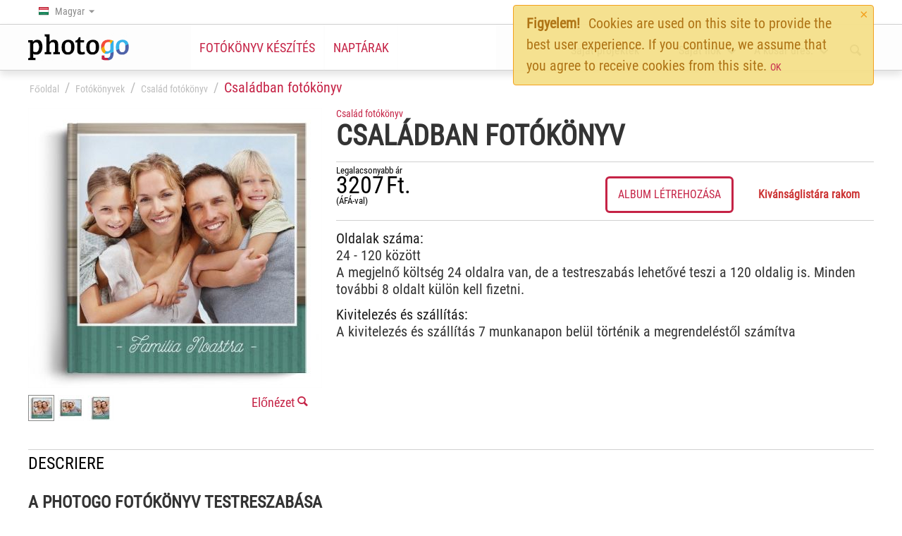

--- FILE ---
content_type: text/html; charset=utf-8
request_url: https://photogo.hu/csaladban-fotokoenyv/
body_size: 14585
content:

<!DOCTYPE html>
<html 
 lang="hu" dir="ltr">
<head>
<title>Családban fotókönyv</title>

<base href="https://photogo.hu/">
<meta http-equiv="Content-Type" content="text/html; charset=utf-8" data-ca-mode="ultimate">

<meta name="description" content="A PhotoGo fotókönyv testreszabása A PhotoGo-val bármilyen design elem testreszabható Adagolhatsz képeket vagy szöveget változtathatsz az elrendezéseken és választhatsz a több száz háttárből vagy matricából hogy minden egyes oldalad egyedi legyen a fotókönyvedben Röviden 100 %-ig te">


<meta name="keywords" content="">

    <link rel="canonical" href="https://photogo.hu/csaladban-fotokoenyv/" />





    
                                            <meta property="og:title" content="Családban fotókönyv">
    <meta property="og:description" content="A PhotoGo fotókönyv testreszabása A PhotoGo-val bármilyen design elem testreszabható Adagolhatsz képeket vagy szöveget változtathatsz az elrendezéseken és választhatsz a több száz háttárből vagy matricából hogy minden egyes oldalad egyedi legyen a fotókönyvedben Röviden 100 %-ig te">
    <meta property="og:url" content="https://photogo.hu/csaladban-fotokoenyv/">
    <meta property="og:type" content="website">
    
<meta property="fb:app_id" content="480453602058181">


    <meta name="viewport" content="initial-scale=1.0, user-scalable=no, width=device-width">




    <link href="" rel="shortcut icon" type="application/octet-stream" />


<link type="text/css" rel="stylesheet" href="https://photogo.hu/var/cache/misc/assets/design/themes/responsive/css/standalone.a61b8892abeba181959306f739b02c301764778360.css" />
    

<!-- Google Tag Manager -->
<script data-no-defer>(function(w,d,s,l,i){ w[l]=w[l]||[];w[l].push({ 'gtm.start':
new Date().getTime(),event:'gtm.js'});var f=d.getElementsByTagName(s)[0],
j=d.createElement(s),dl=l!='dataLayer'?'&l='+l:'';j.async=true;j.src=
'https://www.googletagmanager.com/gtm.js?id='+i+dl;f.parentNode.insertBefore(j,f);
})(window,document,'script','dataLayer','GTM-5WT8TPJC');</script>
<!-- End Google Tag Manager -->



        <script async src="https://www.googletagmanager.com/gtag/js?id=G-SHB6LH3BQ3" data-no-defer></script>
    
<script data-no-defer>
window.dataLayer = window.dataLayer || [];
function gtag() {
    dataLayer.push(arguments);
}
gtag('js', new Date());

    gtag('config', 'GTM-5WT8TPJC');


    
                    gtag('config', 'G-SHB6LH3BQ3', {
            'groups': 'default',
                    });
        
                    gtag('set', {"siteSpeedSampleRate":"100"});
        
        
            

</script>

</head>

<body>
    <!-- Google Tag Manager (noscript) -->
<noscript><iframe src="https://www.googletagmanager.com/ns.html?id=GTM-5WT8TPJC"
height="0" width="0" style="display:none;visibility:hidden"></iframe></noscript>
<!-- End Google Tag Manager (noscript) -->

                        
        <div class="ty-tygh  " id="tygh_container">

        <div id="ajax_overlay" class="ty-ajax-overlay"></div>
<div id="ajax_loading_box" class="ty-ajax-loading-box"></div>

        <div class="cm-notification-container notification-container">
    <div class="cm-notification-content notification-content alert-warning" data-ca-notification-key="ef3be326710a9b5d0649c68b68f6b263">
        <button type="button" class="close cm-notification-close " data-dismiss="alert">&times;</button>
        <strong>Figyelem!</strong>
        Cookies are used on this site to provide the best user experience. If you continue, we assume that you agree to receive cookies from this site. <span class="button button-wrap-left"><span class="button button-wrap-right"><a rel="nofollow" href="index.php?sl=hu&amp;dispatch=products.view&amp;product_id=66&amp;cookies_accepted=Y">OK</a></span></span>
    </div>
</div>

        <div class="ty-helper-container" id="tygh_main_container">
            
                 
                
<div class="tygh-top-panel clearfix">
    <div class="container-fluid  ">
                    


    <div class="row-fluid ">                <div class="span8 " >
                <div class="    ty-float-left">
        <div class="ty-wysiwyg-content"  data-ca-live-editor-object-id="0" data-ca-live-editor-object-type=""><!-- Inline script moved to the bottom of the page -->
</div>
    </div><div class="    ty-float-left">
        <div id="languages_531">
                                            <div class="ty-select-wrapper">
        
    <a class="ty-select-block__a cm-combination" id="sw_select_hu_wrap_language">
                    <i class="ty-select-block__a-flag ty-flag ty-flag-hu" ></i>
                <span class="ty-select-block__a-item hidden-phone hidden-tablet">Magyar</span>
        <i class="ty-select-block__arrow ty-icon-down-micro"></i>
    </a>

    <div id="select_hu_wrap_language" class="ty-select-block cm-popup-box hidden">
        <ul class="cm-select-list ty-select-block__list ty-flags">
                            <li class="ty-select-block__list-item">
                    <a rel="nofollow" href="https://photogo.hu/family-photo-book/" class="ty-select-block__list-a  " data-ca-country-code="gb" data-ca-name="en">
                                            <i class="ty-flag ty-flag-gb"></i>
                                        English                    </a>
                </li>
                            <li class="ty-select-block__list-item">
                    <a rel="nofollow" href="https://photogo.hu/csaladban-fotokoenyv/" class="ty-select-block__list-a is-active " data-ca-country-code="hu" data-ca-name="hu">
                                            <i class="ty-flag ty-flag-hu"></i>
                                        Magyar                    </a>
                </li>
                    </ul>
    </div>
</div>
    
<!--languages_531--></div>
    </div>
        </div>
                    


                    <div class="span8 " >
                <div class=" ty-float-right">
        
    


    </div>
        </div>
    </div>
</div>
</div>

<div class="tygh-header clearfix">
    <div class="container-fluid  ">
                    


    <div class="row-fluid ">                <div class="span3 " >
                <div class=" top-logo">
        <div class="ty-logo-container">
                        <a href="https://photogo.hu/" title="">
        <img src="https://photogo.hu/images/logos/1/logo_2pwy-yc.png" width="144" height="41" alt="" class="ty-logo-container__image" />
    </a>
</div>
    </div>
        </div>
                    


                    <div class="span6 " >
                <ul class="ty-menu__items cm-responsive-menu">
            <li class="ty-menu__item ty-menu__menu-btn visible-phone visible-tablet">
        <a class="ty-menu__item-link">
            <i class="ty-icon-short-list"></i>
            <span>Menü</span>
        </a>
    </li>

            
        <li class="ty-menu__item ty-menu__item-nodrop ">
                        <a  href="https://photogo.hu/fotokonyv/" class="ty-menu__item-link">
                Fotókönyv készítés
                            </a>
            </li>
            
        <li class="ty-menu__item ty-menu__item-nodrop ">
                        <a  href="https://photogo.hu/naptarak/" class="ty-menu__item-link">
                Naptárak
                            </a>
            </li>
            
        <li class="ty-menu__item phone-only ty-menu__item-nodrop ">
                        <a  href="https://photogo.hu/my-projects-hu/" class="ty-menu__item-link">
                Saját projektek
                            </a>
            </li>
            
        <li class="ty-menu__item ty-menu__item-nodrop  phone-only">
                        <a  href="https://photogo.hu/profiles-update-hu/" class="ty-menu__item-link">
                Fiók részletek
                            </a>
            </li>
            
        <li class="ty-menu__item ty-menu__item-nodrop  phone-only">
                        <a  href="https://photogo.ro/profiles-add-hu/" class="ty-menu__item-link">
                Regisztráció
                            </a>
            </li>
            
        <li class="ty-menu__item ty-menu__item-nodrop  phone-only">
                        <a  href="https://photogo.hu/index.php?dispatch=orders.search" class="ty-menu__item-link">
                Rendeléseim
                            </a>
            </li>
            
        <li class="ty-menu__item ty-menu__item-nodrop  phone-only">
                        <a  href="https://photogo.hu/cart-hu/" class="ty-menu__item-link">
                Bevásárlókosár
                            </a>
            </li>

    </ul>
        </div>
                    


                    <div class="span7 hidden-phone" >
                <div class="ty-dropdown-box  ty-float-right">
        <div id="sw_dropdown_6" class="ty-dropdown-box__title cm-combination ">
            
                            <a><i class="ty-icon-search"></i></a>
                        

        </div>
        <div id="dropdown_6" class="cm-popup-box ty-dropdown-box__content hidden">
            <div class="ty-search-block">
    <form action="https://photogo.hu/" name="search_form" method="get">
        <input type="hidden" name="subcats" value="Y" />
        <input type="hidden" name="pcode_from_q" value="Y" />
        <input type="hidden" name="pshort" value="Y" />
        <input type="hidden" name="pfull" value="Y" />
        <input type="hidden" name="pname" value="Y" />
        <input type="hidden" name="pkeywords" value="Y" />
        <input type="hidden" name="search_performed" value="Y" />

        


        <input type="text" name="q" value="" id="search_input" title="Keresés..." class="ty-search-block__input cm-hint" /><button title="Keresés" class="ty-search-magnifier" type="submit"><i class="ty-icon-search"></i></button>
<input type="hidden" name="dispatch" value="products.search" />
        
    </form>
</div>


        </div>
    </div><div class=" ty-float-right">
        
    <div class="ty-dropdown-box" id="cart_status_1198">
         <div id="sw_dropdown_1198" class="ty-dropdown-box__title cm-combination">
        <a href="https://photogo.hu/cart-hu/">
                <i class="ty-minicart__icon ty-icon-basket empty"></i>
    <span class="ty-minicart-title empty-cart ty-hand">A kosár üres.</span>
    <i class="ty-icon-down-open"></i>

        </a>
        </div>
        <div id="dropdown_1198" class="cm-popup-box ty-dropdown-box__content hidden">
            
                <div class="cm-cart-content cm-cart-content-thumb cm-cart-content-delete">
                        <div class="ty-cart-items">
                                                            <div class="ty-cart-items__empty ty-center">A kosár üres.</div>
                                                    </div>

                                                <div class="cm-cart-buttons ty-cart-content__buttons buttons-container hidden">
                            <div class="ty-float-left">
                                <a href="https://photogo.hu/cart-hu/" rel="nofollow" class="ty-btn ty-btn__secondary">Kosár megtekintése</a>
                            </div>
                                                    </div>
                        
                </div>
            

        </div>
    <!--cart_status_1198--></div>



    </div><div class="ty-dropdown-box  top-my-account ty-float-right">
        <div id="sw_dropdown_3" class="ty-dropdown-box__title cm-combination unlogged">
            
                                <a class="ty-account-info__title" href="https://photogo.hu/profiles-update-hu/">
        <i class="ty-icon-user"></i>&nbsp;
        <span class="ty-account-info__title-txt" >Saját fiók</span>
        <i class="ty-icon-down-open ty-account-info__user-arrow"></i>
    </a>

                        

        </div>
        <div id="dropdown_3" class="cm-popup-box ty-dropdown-box__content hidden">
            

<div id="account_info_3">
        <ul class="ty-account-info">
        
                                            

    </ul>

    
    <div class="ty-account-info__buttons buttons-container">
                    <a href="https://photogo.hu/login-hu/?return_url=index.php%3Fsl%3Dhu%26dispatch%3Dproducts.view%26product_id%3D66"  data-ca-target-id="login_block3" class="cm-dialog-opener cm-dialog-auto-size ty-btn ty-btn__secondary" rel="nofollow">Bejelentkezés</a><a href="https://photogo.hu/profiles-add-hu/" rel="nofollow" class="ty-btn ty-btn__primary">Regisztráció</a>
                            <div  id="login_block3" class="hidden" title="Bejelentkezés">
                    <div class="ty-login-popup">
                        

        <form name="popup3_form" action="https://photogo.hu/" method="post">
    <input type="hidden" name="return_url" value="index.php?sl=hu&amp;dispatch=products.view&amp;product_id=66" />
    <input type="hidden" name="redirect_url" value="index.php?sl=hu&amp;dispatch=products.view&amp;product_id=66" />

                <div class="ty-control-group">
            <label for="login_popup3" class="ty-login__filed-label ty-control-group__label cm-required cm-trim cm-email">E-mail</label>
            <input type="text" id="login_popup3" name="user_login" size="30" value="" class="ty-login__input cm-focus" />
        </div>

        <div class="ty-control-group ty-password-forgot">
            <label for="psw_popup3" class="ty-login__filed-label ty-control-group__label ty-password-forgot__label cm-required">Jelszó</label><a href="https://photogo.hu/index.php?dispatch=auth.recover_password" class="ty-password-forgot__a"  tabindex="5">Jelszóemlékeztető</a>
            <input type="password" id="psw_popup3" name="password" size="30" value="" class="ty-login__input" maxlength="32" />
        </div>

                    <div class="ty-login-reglink ty-center">
                <a class="ty-login-reglink__a" href="https://photogo.hu/profiles-add-hu/" rel="nofollow">Új felhasználó létrehozása</a>
            </div>
        
                        <span></span>
    

        
                            Vagy jelentkezzen be másik fiókkal:
    <p class="ty-text-center">
    <input type="hidden" name="redirect_url" value="index.php?sl=hu&amp;dispatch=products.view&amp;product_id=66" /><a class="cm-login-provider ty-hybrid-auth__icon" data-idp="facebook"><img src="https://photogo.hu/design/themes/responsive/media/images/addons/hybrid_auth/icons/flat_32x32/facebook.png" title="facebook" alt="facebook" /></a><a class="cm-login-provider ty-hybrid-auth__icon" data-idp="google"><img src="https://photogo.hu/design/themes/responsive/media/images/addons/hybrid_auth/icons/flat_32x32/google.png" title="google" alt="google" /></a>    </p>

            <div class="buttons-container clearfix">
                <div class="ty-float-right">
                        
 
    <button  class="ty-btn__login ty-btn__secondary ty-btn" type="submit" name="dispatch[auth.login]" >Bejelentkezés</button>


                </div>
                <div class="ty-login__remember-me">
                    <label for="remember_me_popup3" class="ty-login__remember-me-label"><input class="checkbox" type="checkbox" name="remember_me" id="remember_me_popup3" value="Y" />Emlékezz rám</label>
                </div>
            </div>
        

    </form>


                    </div>
                </div>
                        </div>
<!--account_info_3--></div>

        </div>
    </div><div class=" ty-float-right">
        <div class="ty-wysiwyg-content"  data-ca-live-editor-object-id="0" data-ca-live-editor-object-type=""><div class="ty-dropdown-box__title">
    <a href="https://photogo.hu/my-projects-hu/">Saját projektek</a>
</div></div>
    </div>
        </div>
    </div>                



</div>
</div>

<div class="tygh-content clearfix">
    <div class="container-fluid  content-grid">
                    


    <div class="row-fluid ">                <div class="span16 main-content-grid" >
                <div id="breadcrumbs_525">

    <div class="ty-breadcrumbs clearfix">
        <a href="https://photogo.hu/" class="ty-breadcrumbs__a">Főoldal</a><span class="ty-breadcrumbs__slash">/</span><a href="https://photogo.hu/fotokonyv/" class="ty-breadcrumbs__a">Fotókönyvek</a><span class="ty-breadcrumbs__slash">/</span><a href="https://photogo.hu/csaladi-fotoalbumok/" class="ty-breadcrumbs__a">Család fotókönyv</a><span class="ty-breadcrumbs__slash">/</span><span class="ty-breadcrumbs__current">Családban fotókönyv</span>
    </div>
<!--breadcrumbs_525--></div>
        </div>
    </div>                


    <div class="row-fluid ">                <div class="span16 breadcrumbs-grid" >
                <!-- Inline script moved to the bottom of the page -->
<div class="ty-product-block ty-product-detail">
    <div class="ty-product-block__wrapper clearfix">
                                                        
    
    






























        <div class="ty-product-block__img-wrapper">
            
                                    <div class="ty-product-block__img cm-reload-66" id="product_images_66_update">

                                                        
    

                        
    
    
    
<div class="ty-product-img cm-preview-wrapper">
<a id="det_img_link_666972053eef2a9_1222" data-ca-image-id="preview[product_images_666972053eef2a9]" class="cm-image-previewer cm-previewer ty-previewer" data-ca-image-width="682" data-ca-image-height="650" href="https://photogo.hu/images/detailed/1/patrat_w7ev-rq.jpg" title="albume foto personalizate"><img class="ty-pict     cm-image" id="det_img_666972053eef2a9_1222"  src="https://photogo.hu/images/thumbnails/415/395/detailed/1/patrat_w7ev-rq.jpg" alt="albume foto personalizate" title="albume foto personalizate"  />
<span class="ty-previewer__icon hidden-phone"></span></a>

                                        <a id="det_img_link_666972053eef2a9_1220" data-ca-image-id="preview[product_images_666972053eef2a9]" class="cm-image-previewer hidden cm-previewer ty-previewer" data-ca-image-width="874" data-ca-image-height="650" href="https://photogo.hu/images/detailed/1/landscape_xewn-h9.jpg" title="albume foto profesionale"><img class="ty-pict     cm-image" id="det_img_666972053eef2a9_1220"  src="https://photogo.hu/images/thumbnails/415/308/detailed/1/landscape_xewn-h9.jpg" alt="albume foto profesionale" title="albume foto profesionale"  />
<span class="ty-previewer__icon hidden-phone"></span></a>
                                            <a id="det_img_link_666972053eef2a9_1221" data-ca-image-id="preview[product_images_666972053eef2a9]" class="cm-image-previewer hidden cm-previewer ty-previewer" data-ca-image-width="561" data-ca-image-height="650" href="https://photogo.hu/images/detailed/1/portret_epfh-my.jpg" title="album foto online"><img class="ty-pict     cm-image" id="det_img_666972053eef2a9_1221"  src="https://photogo.hu/images/thumbnails/415/480/detailed/1/portret_epfh-my.jpg" alt="album foto online" title="album foto online"  />
<span class="ty-previewer__icon hidden-phone"></span></a>
    </div>

            <div class="ty-product-thumbnails ty-center cm-image-gallery" id="images_preview_666972053eef2a9" style="width: 415px;">
            <a data-ca-gallery-large-id="det_img_link_666972053eef2a9_1222" class="cm-thumbnails-mini active ty-product-thumbnails__item"><img class="ty-pict     cm-image" id="det_img_666972053eef2a9_1222_mini"  src="https://photogo.hu/images/thumbnails/35/35/detailed/1/patrat_w7ev-rq.jpg" alt="albume foto personalizate" title="albume foto personalizate"  />
</a><a data-ca-gallery-large-id="det_img_link_666972053eef2a9_1220" class="cm-thumbnails-mini ty-product-thumbnails__item"><img class="ty-pict     cm-image" id="det_img_666972053eef2a9_1220_mini"  src="https://photogo.hu/images/thumbnails/35/35/detailed/1/landscape_xewn-h9.jpg" alt="albume foto profesionale" title="albume foto profesionale"  />
</a><a data-ca-gallery-large-id="det_img_link_666972053eef2a9_1221" class="cm-thumbnails-mini ty-product-thumbnails__item"><img class="ty-pict     cm-image" id="det_img_666972053eef2a9_1221_mini"  src="https://photogo.hu/images/thumbnails/35/35/detailed/1/portret_epfh-my.jpg" alt="album foto online" title="album foto online"  />
</a>        </div>
    

<!-- Inline script moved to the bottom of the page -->
<!-- Inline script moved to the bottom of the page -->



                    <!--product_images_66_update--></div>
                            

                        <a style="float:right;margin-right:20px;font-size:18px;" id="book_previewer" href="https://photogo.hu/fotocarte-in-familie-1w3m7o/" onclick="Book.preview(44721, false, [44721, 44715, 44723]);return false">Előnézet <i class="ty-icon-search"></i></a>
                    </div>
        <div class="ty-product-block__left">
                        <form action="https://photogo.hu/" method="post" name="product_form_66" enctype="multipart/form-data" class="cm-disable-empty-files  cm-ajax cm-ajax-full-render cm-ajax-status-middle ">
<input type="hidden" name="result_ids" value="cart_status*,wish_list*,checkout*,account_info*" />
<input type="hidden" name="redirect_url" value="index.php?sl=hu&amp;dispatch=products.view&amp;product_id=66" />
<input type="hidden" name="product_data[66][product_id]" value="66" />


            
                <div class="ty-product-category-title">
                    Család fotókönyv
                </div>
                                    <h1 class="ty-product-block-title" >Családban fotókönyv</h1>
                
                
                    <div class="brand">
                        


                    </div>
                

            


                                                            
            
                        


            <div class="prices-container price-wrap price-wrap-book">
                                    <div class="ty-product-prices">
                        <div class="clearfix">            <span class="cm-reload-66" id="old_price_update_66">
            
                        

        <!--old_price_update_66--></span>
    </div>                
                                    <div class="ty-product-block__price-actual">
                            <span class="cm-reload-66 ty-price-update" id="price_update_66">
        <input type="hidden" name="appearance[show_price_values]" value="1" />
        <input type="hidden" name="appearance[show_price]" value="1" />
                                            <span class="starting-from">Legalacsonyabb ár</span>
        <span class="ty-price" id="line_discounted_price_66"><bdi><span id="sec_discounted_price_66" class="ty-price-num">3207</span>&nbsp;<span class="ty-price-num">Ft.</span></bdi></span>
    
                        <!--price_update_66--></span>

                    </div>
                
                                                    <span class="cm-reload-66" id="clean_price_update_66">
            <input type="hidden" name="appearance[show_price_values]" value="1" />
            <input type="hidden" name="appearance[show_clean_price]" value="1" />
                            <span class="ty-list-price ty-nowrap ty-tax-include">(ÁFÁ-val)</span>
                    <!--clean_price_update_66--></span>
    
                                    <span class="cm-reload-66" id="line_discount_update_66">
            <input type="hidden" name="appearance[show_price_values]" value="1" />
            <input type="hidden" name="appearance[show_list_discount]" value="1" />
                    <!--line_discount_update_66--></span>
    
                    </div>
                                                <div class="ty-product-block__button">
                    
                                        <div class="cm-reload-66 " id="add_to_cart_update_66">
<input type="hidden" name="appearance[show_add_to_cart]" value="1" />
<input type="hidden" name="appearance[show_list_buttons]" value="1" />
<input type="hidden" name="appearance[but_role]" value="big" />
<input type="hidden" name="appearance[quick_view]" value="" />


<input type="hidden" name="product_data[66][name]" value="Családban fotókönyv" />
<input type="hidden" name="product_data[66][product_code]" value="" />
<input type="hidden" name="product_data[66][category]" value="Család fotókönyv"/>
<input type="hidden" name="product_data[66][brand]" value=""/>
<input type="hidden" name="product_data[66][variant]" value=""/>

        		                    
 
    <button id="button_cart_66" class="ty-btn__primary ty-btn__big ty-btn__add-to-cart cm-form-dialog-closer ty-btn" type="submit" name="dispatch[book.create..66]" onclick="openPhotoApp('book.create?product_id=66&product_code=&type=B');return false;">Album létrehozása</button>



		    
    <!-- Inline script moved to the bottom of the page -->



        
 
    <a  class="ty-btn ty-btn__text ty-add-to-wish cm-submit text-button " id="button_wishlist_66" data-ca-dispatch="dispatch[wishlist.add..66]">Kivánságlistára rakom</a>


    <!-- Inline script moved to the bottom of the page -->



<!--add_to_cart_update_66--></div>


                                        
                </div>
                
            </div>

            
                        </form>

                        <div class="ty-control-group book-group">
                <span class="ty-control-group__label product-list-field">Oldalak száma:</span>
                <span class="ty-control-group__item" id="price_in_points_66">24 - 120 között <br>A megjelnő költség 24 oldalra van, de a testreszabás lehetővé teszi a 120 oldalig is. Minden további 8 oldalt külön kell fizetni.</span>
            </div>
                        <div class="ty-control-group book-group">
                <span class="ty-control-group__label product-list-field">Kivitelezés és szállítás:</span>
                <span class="ty-control-group__item" id="price_in_points_66">A kivitelezés és szállítás 7 munkanapon belül történik a megrendeléstől számítva</span>
            </div>
            
            
            


                        

                
                    </div>
    
    </div>

    
            
            


                                                        
            
                                                <h3 class="tab-list-title" id="description">Descriere</h3>
                            
            <div id="content_description" class="ty-wysiwyg-content content-description">
                                                    
    <div ><h3>A PhotoGo fotókönyv testreszabása </h3>
<p>A PhotoGo-val bármilyen design elem testreszabható. Adagolhatsz képeket vagy szöveget, változtathatsz az elrendezéseken és választhatsz a több száz háttárből vagy matricából, hogy minden egyes oldalad egyedi legyen a fotókönyvedben. Röviden, 100 %-ig te irányítod a folyamatot.                                                                                                                                                                                                                                                                                                                                     Kiindulópontként használhatod a designereink által készített bármelyik témát - szabadon testreszabhatod bármely elemet az egyedi és személyreszabott fotókönyved elkészítésében.
</p>
<h3>A Photogo témáiról                                                                                                                                                                             Minden </h3>
<p>PhotoGo téma alapjául valamilyen  esemény  vagy eseménycsoport áll. A fotókönyv témája 10-16 rajzolt háttérképből áll, ugyanazon stílus és színpaletta szerint, előregyártott elhelyezésekkel a képeidnek és az eseményeknek megfelelő matricákkal. Igy a gyerek fotókönyveknél kedves állatka matricákat és a korosztálynak megfelelő tárgyakat fogsz találni, a vakációs fotókönyvnél napozóhoz, naphoz és tengerhez kapcsolódó matricákat találsz. Nyerj ihletet a témáinkból kiindulási pontként a fotókönyved elkészítéséhez.
</p>
<p>Bármilyen témát választassz, az alkalmazáson belül megváltoztathatod, teljes szabadságot élvezel. Figyelem: Téma és méret változtatásakor a képeid újrarendeződnek az új téma beállításainak megfelelően.
</p>
<p>A PhotoGo alkalmazással kapcsolatos mégtöbb információért kérünk lépj a segítség részbe: <a href="/index.php?dispatch=help.view">Kattints ide segítségért</a>
</p>
<h3>A fotókönyvekről
</h3>
<p><strong>3 típus: </strong>Gazdaságos fotókönyv puha borítóval, Népszerű fotókönyv keménytáblás borítóval és Prémium fotókönyv keménytáblás borítóval
</p>
<p><strong>3 forma:</strong> Négyzet,  Fekő,  Álló
</p>
<p><strong>6 méret:</strong>
</p>
<p>14x14 cm Fotókönyv
</p>
<p>21x14 cm Fotókönyv
</p>
<p>20x20 cm Fotókönyv
</p>
<p>28x21 cm Fotókönyv
</p>
<p>21x28 cm Fotókönyv
</p>
<p>28x28 cm Fotókönyv
</p>
<p>Figyelem : Nem minden méret hozzáférhető minden típushoz.
</p></div>

                            
            </div>
                                
            
            
            <div id="content_features" class="ty-wysiwyg-content content-features">
                                                    


                            
            </div>
                                
            
            
            <div id="content_files" class="ty-wysiwyg-content content-files">
                                                    

                            
            </div>
                                
            
            
            <div id="content_discussion" class="ty-wysiwyg-content content-discussion">
                                                    

                            
            </div>
            

                    

    </div>

<div class="product-details">
</div>
        </div>
    </div>
</div>
</div>


<div class="tygh-footer clearfix" id="tygh_footer">
    <div class="container-fluid  ty-footer-grid">
                    


    <div class="row-fluid ">                <div class="span16 ty-footer-grid__full-width ty-footer-menu" >
                <div class="row-fluid ">                <div class="span1 " >
                <div class="ty-logo-container">
                        <a href="https://photogo.hu/" title="">
        <img src="https://photogo.hu/images/logos/1/logo_2pwy-yc.png" width="144" height="41" alt="" class="ty-logo-container__image" />
    </a>
</div>
        </div>
                    


                    <div class="span3 " >
                <div class=" footer-no-wysiwyg    ty-float-left">
        <div class="ty-wysiwyg-content"  data-ca-live-editor-object-id="0" data-ca-live-editor-object-type=""><p class="ty-footer-menu__header cm-combination"><span>Információk</span><i class="ty-footer-menu__icon-open ty-icon-down-open"></i><i class="ty-footer-menu__icon-hide ty-icon-up-open"></i></p>
<ul class="ty-footer-menu__items">
<li class="ty-footer-menu__item"><a href="https://photogo.hu/kapcsolat/">Kapcsolat</a></li>
<li class="ty-footer-menu__item"><a href="https://photogo.hu/help-hu/">Súgó</a></li>
<li class="ty-footer-menu__item"><a href="https://photogo.hu/feltetelek/">Feltételek</a></li>
<li class="ty-footer-menu__item"><a href="https://photogo.hu/adatvedelem/">Adatvédelem</a></li>
<li class="ty-footer-menu__item"><a href="https://photogo.hu/hasznalja-cookie-szabalyzat/">Cookie (Süti) használat</a></li>
<li class="ty-footer-menu__item"><a href="https://photogo.hu/sitemap-view-hu/">Webhelytérkép</a></li>
</ul></div>
    </div>
        </div>
                    


                    <div class="span4 " >
                <div class="clearfix">
                    <p class="ty-footer-menu__header cm-combination"><span>
                
                                    Produsele noastre
                                

            </span><i class="ty-footer-menu__icon-open ty-icon-down-open"></i><i class="ty-footer-menu__icon-hide ty-icon-up-open"></i></p>
                <div><div class="ty-wysiwyg-content"  data-ca-live-editor-object-id="0" data-ca-live-editor-object-type=""><div class="ty-subcategories-block__item">
    <a href="https://photogo.hu/fotokonyv/">Fotókönyvek</a>
</div>
<div class="ty-subcategories-block__item">
    <a href="https://photogo.hu/naptarak/">Naptárak</a>
</div>
<div class="ty-subcategories-block__item">
    <a href="https://photogo.hu/fotoalbumok/">Fotóalbumok</a>
</div>
</div></div>
    </div>
        </div>
                    


                    <div class="span4 " >
                <div class="ty-wysiwyg-content"  data-ca-live-editor-object-id="0" data-ca-live-editor-object-type=""><p class="ty-footer-menu__header cm-combination"><span>Itt is megtalálsz:</span><i class="ty-footer-menu__icon-open ty-icon-down-open"></i><i class="ty-footer-menu__icon-hide ty-icon-up-open"></i></p>

<div class="ty-social-link facebook">
    <a href="https://www.facebook.com/photogo.hu" rel="nofollow" target="_blank"><i class="ty-icon-facebook"></i> Facebook</a>
</div>
</div>
        </div>
                    


                    <div class="span4 " >
                <div class="ty-wysiwyg-content"  data-ca-live-editor-object-id="0" data-ca-live-editor-object-type=""><form action="https://photogo.hu/" method="post" name="subscribe_form">
    <input type="hidden" name="redirect_url" value="index.php?sl=hu&amp;dispatch=products.view&amp;product_id=66" />
    <input type="hidden" value="2" name="newsletter_format">
    <p class="ty-footer-menu__header cm-combination"><span>Hírlevél</span><i class="ty-footer-menu__icon-open ty-icon-down-open"></i><i class="ty-footer-menu__icon-hide ty-icon-up-open"></i></p>
    <div class="ty-footer-menu__desc">
       Ha értesítést szeretnél kapni, mikor új témát hozunk létre, vagy ha promóciónk indul, iratkozz fel a hírlevélre.
    </div>
    <div class="ty-footer-form-block__form ty-control-group ty-input-append">
        <label class="cm-required cm-email hidden" for="subscr_email50">E-mail</label>
        <input type="text" name="subscribe_email" id="subscr_email50" size="20" value="Írja be e-mail címét" class="cm-hint ty-input-text" />
        <button title="Mehet" class="ty-btn-go" type="submit"><i class="ty-btn-go__icon ty-icon-right-dir"></i></button>
<input type="hidden" name="dispatch" value="newsletters.add_subscriber" />
    </div>
</form></div>
        </div>
    </div>
        </div>
    </div>                


    <div class="row-fluid ">                <div class="span16 ty-footer-grid__full-width footer-copyright" >
                <div class="ty-wysiwyg-content"  data-ca-live-editor-object-id="0" data-ca-live-editor-object-type=""><!-- Yandex.Metrika counter -->
<!-- Inline script moved to the bottom of the page -->
<noscript><div><img src="https://mc.yandex.ru/watch/48358271" style="position:absolute; left:-9999px;" alt="" /></div></noscript>
<!-- /Yandex.Metrika counter --></div><div class="ty-wysiwyg-content"  data-ca-live-editor-object-id="0" data-ca-live-editor-object-type="">    <!-- Inline script moved to the bottom of the page -->
<!-- Inline script moved to the bottom of the page -->
<!-- Inline script moved to the bottom of the page -->
<noscript>
<div style="display:inline;">
    <img height="1" width="1" style="border-style:none;" alt=" src="//googleads.g.doubleclick.net/pagead/viewthroughconversion/958068741/?value=0&amp;guid=ON&amp;script=0"/>
</div>
</noscript></div>
        </div>
    </div>
</div>
</div>

    
    

            
    <!-- Inline script moved to the bottom of the page -->


        <!--tygh_main_container--></div>

        

        <!--tygh_container--></div>

        <script src="//ajax.googleapis.com/ajax/libs/jquery/1.9.1/jquery.min.js" data-no-defer></script>
<script data-no-defer>
    if (!window.jQuery) {
        document.write('<script type="text/javascript" src="https://photogo.hu/js/lib/jquery/jquery.min.js?ver=4.6.2" ><\/script>');
    }
</script>

<script src="//ajax.googleapis.com/ajax/libs/jqueryui/1.11.1/jquery-ui.min.js" data-no-defer></script>
<script data-no-defer>
    if (!window.jQuery.ui) {
        document.write('<script type="text/javascript" src="https://photogo.hu/js/lib/jqueryui/jquery-ui.custom.min.js?ver=4.6.2" ><\/script>');
    }
</script>

<script type="text/javascript" src="https://photogo.hu/var/cache/misc/assets/js/tygh/scripts-ba1737f0557456bc81dd1d9f1208e4651764778360.js"></script>
<script type="text/javascript" src="https://challenges.cloudflare.com/turnstile/v0/api.js?render=explicit&onload=csCartTurnstileOnload"></script>
<script type="text/javascript">
(function(_, $) {

    _.tr({
        cannot_buy: 'A termék nem vásárolható meg ebben a kombinációban',
        no_products_selected: 'Nem választott ki terméket.',
        error_no_items_selected: 'Nincsenek kiválasztott elemek! Legalább egy jelölőnégyzetet ki kell választani.',
        delete_confirmation: 'Biztosan törölni akarja a kiválasztott elemeket?',
        text_out_of_stock: 'Nincs készleten',
        items: 'db termék',
        text_required_group_product: 'Kérjük, válasszon ki egy terméket a kötelező csoporthoz: [group_name]',
        save: 'Mentés',
        close: 'Bezárás',
        notice: 'Figyelem!',
        warning: 'Figyelem!',
        error: 'Hiba!',
        empty: 'Üres',
        text_are_you_sure_to_proceed: 'Biztos, hogy bekapcsolja?',
        text_invalid_url: 'A megadott URL helytelen',
        error_validator_email: 'Érvénytelen az e-mail cím a(z) <b>[field]<\/b> mezőben.',
        error_validator_phone: 'A telefonszám formátuma helytelen! A helyes formátum: (30) 555-55-55 vagy 30 555 5555.',
        error_validator_integer: 'A <b>[field]<\/b> mező értéke helytelen. Csak egész szám lehet.',
        error_validator_multiple: 'A <b>[field]<\/b> mező nem tartalmazza a kijelölt opciókat.',
        error_validator_password: 'A <strong>[field2]<\/strong> és <strong>[field]<\/strong> mezőben megadott jelszavak nem egyeznek.',
        error_validator_required: 'A <b>[field]<\/b> mezőt kötelező kitölteni!',
        error_validator_zipcode: 'A <strong>[field]<\/strong> mezőben megadott irányítószám helytelen. A helyes formátum: [extra].',
        error_validator_message: 'Érvénytelen a(z) <b>[field]<\/b> mező tartalma.',
        text_page_loading: 'Betöltés... A kérése feldolgozás alatt áll, kérjük várjon.',
        error_ajax: 'Ajjaj. Hiba történt ([error]). Kérjük próbálkozzon újra.',
        text_changes_not_saved: 'Az oldalon elvégzett változtatások nem lettek elmentve. Biztos, hogy mentés nélkül elnavigál?',
        text_data_changed: 'A módosítások nem kerültek mentésre. Kattintson az OK gombra a folytatáshoz, vagy a Mégse gombra, hogy az oldalon maradjon.',
        placing_order: 'Rendelés küldése folyamatban...',
        file_browser: 'Fájltallózó',
        browse: 'Tallózás...',
        more: 'Tovább',
        text_no_products_found: 'Nem találtam a feltételeknek megfelelő terméket!',
        cookie_is_disabled: 'A maximális vásárlási élmény érdekében, kérjük, hogy <a href=\"http://www.wikihow.com/Enable-Cookies-in-Your-Internet-Web-Browser\" target=\"_blank\">engedélyezze böngészőjében a sütik elfogadását<\/a>'
    });

    $.extend(_, {
        index_script: 'index.php',
        changes_warning: /*'Y'*/'N',
        currencies: {
            'primary': {
                'decimals_separator': '.',
                'thousands_separator': '',
                'decimals': '2'
            },
            'secondary': {
                'decimals_separator': '.',
                'thousands_separator': '',
                'decimals': '0',
                'coefficient': '0.01403'
            }
        },
        default_editor: 'redactor',
        default_previewer: 'magnific',
        current_path: '',
        current_location: 'https://photogo.hu',
        images_dir: 'https://photogo.hu/design/themes/responsive/media/images',
        notice_displaying_time: 5,
        cart_language: 'hu',
        language_direction: 'ltr',
        default_language: 'ro',
        cart_prices_w_taxes: true,
        theme_name: 'responsive',
        regexp: [],
        current_url: 'https://photogo.hu/csaladban-fotokoenyv/',
        current_host: 'photogo.hu',
        init_context: ''
    });

    
    
        $(document).ready(function(){
            $('.lazyOwl').addClass('owl-lazy');
            $.runCart('C');
        });

    
    }(Tygh, Tygh.$));


Tygh.tr({
    app_mobile_sorry: 'Sajnálom, de most az alkalmazás csak nagyobb képernyőkön támogatott.',
    app_email_send_link: 'Kérjük, add meg az email címedet és mi elküldjük a linket az alkalmazással. Amikor a PC / laptop közelébe kerülsz, létrehozhatod a FOTÓKÖNYVEDET',
    your_email: 'Az Ön e-mail címe',
    photobook_app: 'A Photogo alkalmazás ',
    select: 'Választás',
    our_recomandation: 'Javaslatunk',
    save_discount: 'Megtakarítás',
    dimension: 'Méret',
    price: 'Ár',
    old_price: 'Régi ár',
    starting_from_short: 'Legolcsóbb',
    price_per_eight_pages: 'Minden extra 8 oldal',
    submit: 'Küldés',
    invalid_book: 'Érvénytelen fotókönyv',
    preview: 'Előnézet',
    landscape: 'Fekvő',
    square: 'Négyzetes',
    portret: 'Portré'
});
var http_path = '';
var currency = { //todo: remove this, use cs-cart currencies?
            coefficient: 0.01403,
        decimals: '0',
    symbol: 'Ft.', 
    after: 'Y'
};
function formatPrice(value, symbolSep) {
    if(!currency) //should not be here
        currency = { symbol: 'Lei', after: 'Y', decimals: 2 };
    if(currency.coefficient > 0) {
        value = parseFloat(value.toString());
        value /= currency.coefficient;
        value = value.toFixed(currency.decimals);
        //todo: currency.thousands_separator
    }
    if(!symbolSep)
        symbolSep = '&nbsp;';
    return (currency.after == 'Y' ? value+symbolSep+currency.symbol : currency.symbol+symbolSep+value);
}

</script>
<script type="text/javascript">
    var flyOutMenuVars = {
        myAccount: "<a class='' href='https://photogo.hu/profiles-update-hu/'>Fiókom</a>",
        cart: "<a class='' href='https://photogo.hu/cart-hu/'>Kosárral: <bdi><span>0</span>&nbsp;Ft.</bdi></a>"
    }
</script>
<script type="text/javascript">
        window.csCartTurnstileReadyQueue = window.csCartTurnstileReadyQueue || [];
        window.csCartTurnstileIsReady = window.csCartTurnstileIsReady || false;
        window.csCartTurnstileOnload = function () {
            window.csCartTurnstileIsReady = true;
            var queue = window.csCartTurnstileReadyQueue;

            while (queue.length) {
                var callback = queue.shift();
                try {
                    if (typeof callback === 'function') {
                        callback();
                    }
                } catch (e) {
                    if (window.console && window.console.error) {
                        console.error('Turnstile ready callback failed', e);
                    }
                }
            }
        };
    </script>
<script type="text/javascript">var turnstileKey = '0x4AAAAAACEfMLsPFBycgu-R';</script>
<script type="text/javascript">
function processGA(data, send_to, elms) {
    if(!data) return;
    if(!send_to) send_to = 'default';
    var $ = Tygh.$;
    if(data.add_product) {
        data.add_product.send_to = send_to;
        data.add_product.google_business_vertical = 'retail';
        gtag('event', 'view_item', data.add_product);
    }
    if(data.add_impression) {
        data.add_impression.send_to = send_to;
        let items = [];
        let promos = {};
        $.each(data.add_impression.items, function(k, item) {
            let _context = elms === undefined ? document : (elms.length ? elms : false),
                a1 = $('a[href^="' + item.url + '"]', _context),
                a2 = $('a[href^="' + item.quick_view_url + '"]', _context);
            delete item.url;
            delete item.quick_view_url;
            if(a1.length || a2.length) {
                if(item.promos) {
                    $.each(item.promos, function(kp, promo) {
                        if($.isEmptyObject(promos[kp])) {
                            promos[kp] = promo;
                        } else {
                            promos[kp].items.push(promo.items[0]);
                        }
                    });
                    delete item.promos;
                }
                items.push(item);
            }
            if(a1.length) {
                a1.on('click', function (e) {
                    if($(this).data('gtag_parsed')) return;
                    $(this).data('gtag_parsed', 1);
                    gtag('event', 'select_content', {
                        'send_to': send_to,
                        'content_type': 'product',
                        'items': [item]
                    });
                });
            }
            if(a2.length) {
                a2.on('click', function (e) {
                    if($(this).data('gtag_quick_parsed')) return;
                    $(this).data('gtag_quick_parsed', 1);
                    gtag('event', 'select_content', {
                        'send_to': send_to,
                        'non_interaction': false,
                        'content_type': 'product',
                        'items': [item]
                    });
                });
            }
        });
        if(items.length) {
            data.add_impression.items = items;
            gtag('event', 'view_item_list', data.add_impression);
        }
        if(!$.isEmptyObject(promos)) {
            let i = 0;
            $.each(promos, function(kp, promo) {
                $.each(promo.items, function(k) {
                    promo.items[k].position = promo.items[k].index = i++;
                });
                promo.send_to = send_to; 
                gtag('event', 'view_promotion', promo); //todo: promotion click ? select_content?
            });
        }
    }

    if(data.view_cart) {
        data.view_cart.send_to = send_to;
        gtag('event', 'view_cart', data.view_cart);
    }
    if(data.begin_checkout) {
        data.begin_checkout.send_to = send_to;
        gtag('event', 'begin_checkout', data.begin_checkout);
    }
    if(data.checkout_progress) {
        data.checkout_progress.send_to = send_to;
        gtag('event', 'checkout_progress', data.checkout_progress);
    }
    if(data.add_shipping_info) {
        data.add_shipping_info.send_to = send_to;
        gtag('event', 'add_shipping_info', data.add_shipping_info);
    }
    if(data.add_payment_info) {
        data.add_payment_info.send_to = send_to;
        gtag('event', 'add_payment_info', data.add_payment_info);
    }
    
    if(data.add_promo_banners) {
        $.each(data.add_promo_banners, function(snapping_id, banners) {
            let valid = elms === undefined;
            if(!valid && elms.length) {
                $.each(elms, function() {
                    if($('#banner_slider_' + snapping_id + ',#banner_original_' + snapping_id, this).length) {
                        valid = true;
                        return false;
                    }
                });
            }
            if(!valid) return;
            gtag('event', 'view_promotion', {
                'send_to': send_to,
                'promotions': banners.items
            });
            var parent_elm_slider = $('#banner_slider_' + snapping_id);
            if(!parent_elm_slider.length) {
                var parent_elm_original = $('#banner_original_' + snapping_id);
            }
            var bkey_wisiwyg = bkey_image = 0;
            var elm = '';
            $.each(banners.items, function(k, banner) {
                if (parent_elm_slider.length) {
                    elm = parent_elm_slider.find('.ty-banner__image-item')[k];
                } else {
                    if(banner.wysiwyg && banner.wysiwyg == 'Y') {
                        elm = parent_elm_original[bkey_wisiwyg];
                        bkey_wisiwyg++;
                    } else {
                        elm = parent_elm_original[bkey_image];
                        bkey_image++;
                    }
                }
                $(elm).on('click', 'a', function() {
                    gtag('event', 'select_content', {
                        'send_to': send_to,
                        'promotions': [banner]
                    });
                });
            });
        });
    }
    if(data.page_view) { //only for vendors, else is automatic
        gtag('event', 'page_view', {
            'send_to': send_to
        });
    }
    if(data.vendors) {
        $.each(data.vendors, function(send_to, events) {
            processGA(events, send_to, elms);
        });
    }
}

(function (_, $) {
    
    function gtaSendProducts(products, type, conversions) {
        if(!products) return;
        if(!products.length) {
            products = $.map(products, function(value, index) {
                return [value];
            });
        }
        if(!products.length) return;
        var eventName = '';
                    if(type == 'add') eventName = 'add_to_cart';
            if(type == 'remove') eventName = 'remove_from_cart';
            if(type == 'wishlist') eventName = 'add to wishlist';
            gtag('event', eventName, {
                'send_to': 'default',
                'items': products
            });
            if(products[0].tracker) {
                gtag('event', eventName, {
                    'send_to': products[0].tracker,
                    'items': products
                });
            }
                            var ecommerce = { };
            if(type == 'remove') {
                eventName = 'removeFromCart';
                ecommerce['remove'] = { 'products': products };
            } else {
                if(type == 'add') eventName = 'addToCart';
                if(type == 'wishlist') eventName = 'addToWishlist';
                ecommerce['add'] = { 'products': products };
            }
            if(eventName) {
                                    gtag({ 'event': eventName });
                            }
        
            }

    $.ceAjax('request', fn_url('gta.data'), { //get data.gt_ga
        method: 'POST',
        hidden: true
    });

    var gta_conv_info = false;
    var gta_ga_info = false;
    var gta_ga_vendors_info = false;
    var gta_gtm_info = false;
    $.ceEvent('on', 'ce.ajaxdone', function(elms, inline_scripts, params, data, response) {
        if(data.gta_conv_info) {
            gta_conv_info = data.gta_conv_info;
        }
        if(data.gta_ga_info) {
            gta_ga_info = data.gta_ga_info;
        }
        if(data.gta_ga_vendors_info) {
            gta_ga_vendors_info = data.gta_ga_vendors_info;
        }
        if(data.gta_gtm_info) {
            gta_gtm_info = data.gta_gtm_info;
        }
        if(data.gta_user_data) {
            gtag('set', 'user_data', data.gta_user_data);
        }
        if(data.gt_ga) {
            if(data.gt_ga.added) {
                gtaSendProducts(data.gt_ga.added, 'add', data.gta_add_conversions || false);
            }
            if(data.gt_ga.deleted) {
                gtaSendProducts(data.gt_ga.deleted, 'remove', data.gta_remove_conversions || false);
            }
            if(data.gt_ga.wishlist_added) {
                gtaSendProducts(data.gt_ga.wishlist_added, 'wishlist');
            }
        }

                    if(data.ga_array_data) {
                processGA(data.ga_array_data, 'default', elms);
            }
                
    });

                                        // gtag({ 'event': 'detail' });//invalid
                                    
    
    
        $(document).on('click', 'a[data-ca-target-id^=comparison_list]', function() {
                $.ceEvent('one', 'ce.ajaxdone', function (elms, inline_scripts, params, data) {
            if(data.ga_array_data && data.ga_array_data.add_product) {
                gtag('event', 'add to comparison list', {
                    'send_to': 'default',
                    'non_interaction': true,
                    'items': data.ga_array_data.add_product
                });
                delete data.ga_array_data.add_product;
            }
        });
                            gtag({ 'event': 'AddToComparisonlist'});
            });

    $(document).on('click', '.cm-submit[id^="button_wishlist"]', function() {
        $.ceEvent('one', 'ce.formajaxpost_' + $(this).parents('form').prop('name'), function(form, elm) {
                            var items = elm.data;
                var product_id = items.product_id;

                gtag('event', 'add to wishlist', {
                    'send_to': 'default',
                    'non_interaction': true,
                    'items': [
                        {
                            'id': product_id,
                            'name': items['product_data[' + product_id + '][name]'],
                            'brand': items['product_data[' + product_id + '][brand]'],
                            'category': items['product_data[' + product_id + '][category]'],
                            'variant': items['product_data[' + product_id + '][variant]'],
                            'price': items['product_data[' + product_id + '][price]']
                        },
                    ]
                });
                                        gtag({ 'event': 'addToWishlist'});
                    });
    });

    $.ceEvent('on', 'ce.formajaxpost_call_requests_form', function(form, elm) {
                    var items = elm.data;
            var product_id = items['call_data[product_id]'];

            gtag('event', 'buy in one click', {
                'send_to': 'default',
                'non_interaction': true,
                'items': [
                    {
                        'id': product_id,
                        'name': items['product_data[' + product_id + '][name]'],
                        'brand': items['product_data[' + product_id + '][brand]'],
                        'category': items['product_data[' + product_id + '][category]'],
                        'variant': items['product_data[' + product_id + '][variant]'],
                        'price': items['product_data[' + product_id + '][price]']
                    },
                ]
            });

            var product_id = elm['data']['call_data[product_id]'];
            var tracker = elm['data']['product_data[' + product_id + '][tracker]'];

            if (typeof(tracker) != 'undefined') {
                gtag('event', 'buy in one click', {
                    'send_to': tracker,
                    'non_interaction': true,
                    'items': [
                        {
                            'id': product_id,
                            'name': items['product_data[' + product_id + '][name]'],
                            'brand': items['product_data[' + product_id + '][brand]'],
                            'category': items['product_data[' + product_id + '][category]'],
                            'variant': items['product_data[' + product_id + '][variant]'],
                            'price': items['product_data[' + product_id + '][price]']
                        },
                    ]
                });
            }
                            gtag({ 'event': 'BuyOneClick'});
            });

    $.ceEvent('on', 'ce.formajaxpost_call_requests_form_main', function() {
                    gtag('event', 'call request', {
                'send_to': 'default'
            });
                            gtag({ 'event': 'CallRequest'});
            });
    
    
})(Tygh, Tygh.$);
</script>


<!-- Inline scripts -->
<script type="text/javascript">
        
        !function(f,b,e,v,n,t,s){if(f.fbq)return;n=f.fbq=function(){n.callMethod?
        n.callMethod.apply(n,arguments):n.queue.push(arguments)};if(!f._fbq)f._fbq=n;
        n.push=n;n.loaded=!0;n.version='2.0';n.queue=[];t=b.createElement(e);t.async=!0;
        t.src=v;s=b.getElementsByTagName(e)[0];s.parentNode.insertBefore(t,s)}(window,
        document,'script','https://connect.facebook.net/en_US/fbevents.js');
        
        fbq('init', '225875841324242');
        fbq('track', 'PageView');
    </script>
<script>
  window.fbAsyncInit = function() {
    FB.init({
      appId            : '480453602058181',
      autoLogAppEvents : true,
      xfbml            : true,
      version          : 'v2.10'
    });
  };

  (function(d, s, id){
     var js, fjs = d.getElementsByTagName(s)[0];
     if (d.getElementById(id)) { return;}
     js = d.createElement(s); js.id = id;
     js.src = "https://connect.facebook.net/hu_HU/sdk.js";
     fjs.parentNode.insertBefore(js, fjs);
   }(document, 'script', 'facebook-jssdk'));
</script>
<script type="text/javascript" src="https://photogo.hu/js/tygh/exceptions.js?ver=4.6.2" ></script>
<script type="text/javascript">
                (function(_, $) {
            $('#button_cart_ajax66, #button_cart_66').click(function() {
                var milliseconds = new Date().getTime();
                window._fbq.push(['track', 'AddToCart', {
                                        content_type: 'product',
                    content_ids: ['66'],
                                        timestamp: milliseconds
                }]);
            });
        }(Tygh, Tygh.$));
    </script>
<script type="text/javascript">
                (function(_, $) {
            $('#button_wishlist_ajax66, #button_wishlist_66').click(function() {
                var milliseconds = new Date().getTime();
                window._fbq.push(['track', 'AddToWishlist', {
                    timestamp: milliseconds
                }]);
            });
        }(Tygh, Tygh.$));
    </script>
<script type="text/javascript" src="https://photogo.hu/js/tygh/previewers/magnific.previewer.js?ver=4.6.2" ></script>
<script type="text/javascript" src="https://photogo.hu/js/tygh/product_image_gallery.js?ver=4.6.2" ></script>
<script type="text/javascript">
                (function(_, $) {
            $('#button_cart_ajax66, #button_cart_66').click(function() {
                var milliseconds = new Date().getTime();
                window._fbq.push(['track', 'AddToCart', {
                                        content_type: 'product',
                    content_ids: ['66'],
                                        timestamp: milliseconds
                }]);
            });
        }(Tygh, Tygh.$));
    </script>
<script type="text/javascript">
                (function(_, $) {
            $('#button_wishlist_ajax66, #button_wishlist_66').click(function() {
                var milliseconds = new Date().getTime();
                window._fbq.push(['track', 'AddToWishlist', {
                    timestamp: milliseconds
                }]);
            });
        }(Tygh, Tygh.$));
    </script>
<script type="text/javascript" >
    (function (d, w, c) {
        (w[c] = w[c] || []).push(function() {
            try {
                w.yaCounter48358271 = new Ya.Metrika({
                    id:48358271,
                    clickmap:true,
                    trackLinks:true,
                    accurateTrackBounce:true,
                    webvisor:true
                });
            } catch(e) { }
        });

        var n = d.getElementsByTagName("script")[0],
            s = d.createElement("script"),
            f = function () { n.parentNode.insertBefore(s, n); };
        s.type = "text/javascript";
        s.async = true;
        s.src = "https://mc.yandex.ru/metrika/watch.js";

        if (w.opera == "[object Opera]") {
            d.addEventListener("DOMContentLoaded", f, false);
        } else { f(); }
    })(document, window, "yandex_metrika_callbacks");
</script>
<script type="text/javascript">
var google_tag_params={
ecomm_prodid: '66',
ecomm_pagetype: 'products',
ecomm_totalvalue: '45.00',
};
</script>
<script type="text/javascript">
/* <![CDATA[ */
var google_conversion_id=958068741;
var google_custom_params=window.google_tag_params;
var google_remarketing_only=true;
/* ]]> */
</script>
<script type="text/javascript" src="//www.googleadservices.com/pagead/conversion.js"></script>
<script type="text/javascript" src="https://photogo.hu/js/addons/sd_facebook_pixel/func.js?ver=4.6.2" ></script>





                    

    
<script>
(function (_, $) {
    $(function() {
        processGA({"add_product":{"items":[{"id":66,"name":"Csal\u00e1dban fot\u00f3k\u00f6nyv","list_name":"","brand":"","category":"Csal\u00e1d fot\u00f3k\u00f6nyv","variant":"","position":null,"list_position":null,"price":45,"item_id":66,"item_name":"Csal\u00e1dban fot\u00f3k\u00f6nyv","item_brand":"","item_category":"Csal\u00e1d fot\u00f3k\u00f6nyv","item_variant":"","item_list_name":"","currency":"RON"}]}});
    });
    
    })(Tygh, Tygh.$);
</script>


<script defer src="https://static.cloudflareinsights.com/beacon.min.js/vcd15cbe7772f49c399c6a5babf22c1241717689176015" integrity="sha512-ZpsOmlRQV6y907TI0dKBHq9Md29nnaEIPlkf84rnaERnq6zvWvPUqr2ft8M1aS28oN72PdrCzSjY4U6VaAw1EQ==" data-cf-beacon='{"version":"2024.11.0","token":"30accfe971e14b868f505713a9e72730","r":1,"server_timing":{"name":{"cfCacheStatus":true,"cfEdge":true,"cfExtPri":true,"cfL4":true,"cfOrigin":true,"cfSpeedBrain":true},"location_startswith":null}}' crossorigin="anonymous"></script>
</body>

</html>
